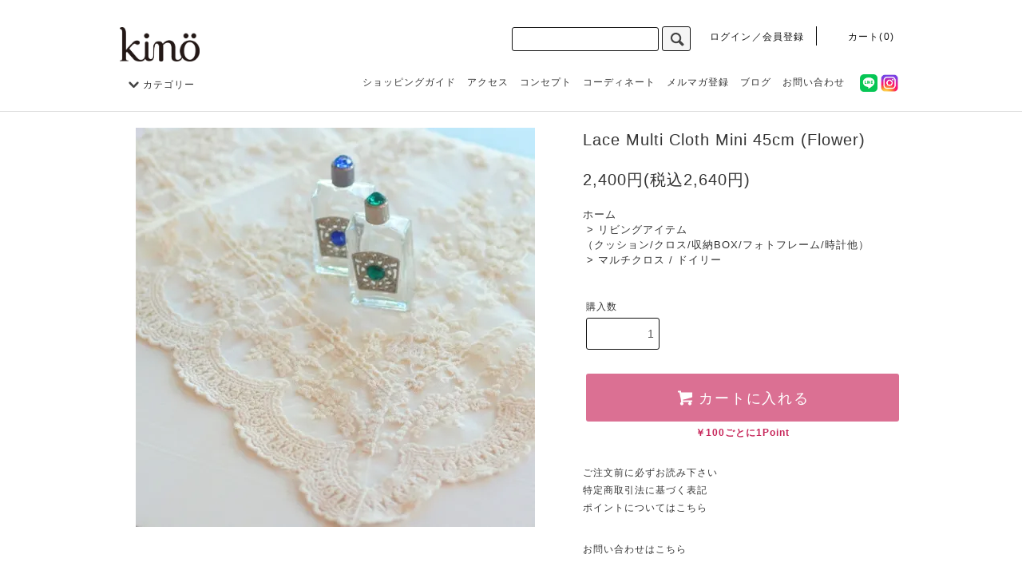

--- FILE ---
content_type: text/html; charset=EUC-JP
request_url: https://kino-interior.com/?pid=134359651
body_size: 16440
content:
<!DOCTYPE html PUBLIC "-//W3C//DTD XHTML 1.0 Transitional//EN" "http://www.w3.org/TR/xhtml1/DTD/xhtml1-transitional.dtd">
<html xmlns:og="http://ogp.me/ns#" xmlns:fb="http://www.facebook.com/2008/fbml" xmlns:mixi="http://mixi-platform.com/ns#" xmlns="http://www.w3.org/1999/xhtml" xml:lang="ja" lang="ja" dir="ltr">
<head>
<meta http-equiv="content-type" content="text/html; charset=euc-jp" />
<meta http-equiv="X-UA-Compatible" content="IE=edge,chrome=1" />
<title>Lace Multi Cloth Mini 45cm (Flower) - インテリアショップkino</title>
<meta name="Keywords" content="Lace Multi Cloth Mini 45cm (Flower),kino, インテリアショップ, キノ, 雑貨, 家具, インテリア, 可愛い家具, 白い家具, 白家具, フキノカオリ, 吹野かおり, アンティークショップ, 渋谷, 青山, 表参道, ランプ, クッション, チェア, ソファ, リビング, ダイニング, ファニチャー, ホワイトファニチャー, シャビー, フレンチアンティーク, シャビーシック, フレンチシック, フレンチ, ヴィンテージ, 海外インテリア, ロイドルーム, マチルドエム, ボルゴデレトヴァーリェ, merci louis, アンティーク食器, シャンデリア" />
<meta name="Description" content="日々の暮らしの中でこそ「好き」を大切にしてほしい。青山にあるインテリアショップ kino（キノ）では、「暮らしやすいサイズ」のオリジナルの家具を中心に、「毎日を楽しく彩る」小物やアンティークを豊富に取り揃えております。" />
<meta name="Author" content="kin&#246;" />
<meta name="Copyright" content="Copyright (c) 2024 kin&#246;. All Rights Reserved." />
<meta http-equiv="content-style-type" content="text/css" />
<meta http-equiv="content-script-type" content="text/javascript" />
<link rel="stylesheet" href="https://kino-interior.com/css/framework/colormekit.css" type="text/css" />
<link rel="stylesheet" href="https://kino-interior.com/css/framework/colormekit-responsive.css" type="text/css" />
<link rel="stylesheet" href="https://img06.shop-pro.jp/PA01024/665/css/23/index.css?cmsp_timestamp=20260110123404" type="text/css" />
<link rel="stylesheet" href="https://img06.shop-pro.jp/PA01024/665/css/23/product.css?cmsp_timestamp=20260110123404" type="text/css" />

<link rel="alternate" type="application/rss+xml" title="rss" href="https://kino-interior.com/?mode=rss" />
<link rel="alternate" media="handheld" type="text/html" href="https://kino-interior.com/?prid=134359651" />
<link rel="shortcut icon" href="https://img06.shop-pro.jp/PA01024/665/favicon.ico?cmsp_timestamp=20260130185153" />
<script type="text/javascript" src="//ajax.googleapis.com/ajax/libs/jquery/1.11.0/jquery.min.js" ></script>
<meta property="og:title" content="Lace Multi Cloth Mini 45cm (Flower) - インテリアショップkino" />
<meta property="og:description" content="日々の暮らしの中でこそ「好き」を大切にしてほしい。青山にあるインテリアショップ kino（キノ）では、「暮らしやすいサイズ」のオリジナルの家具を中心に、「毎日を楽しく彩る」小物やアンティークを豊富に取り揃えております。" />
<meta property="og:url" content="https://kino-interior.com?pid=134359651" />
<meta property="og:site_name" content="インテリアショップkino" />
<meta property="og:image" content="https://img06.shop-pro.jp/PA01024/665/product/134359651.jpg?cmsp_timestamp=20210417180306"/>
<meta property="og:type" content="product" />
<meta property="product:price:amount" content="2640" />
<meta property="product:price:currency" content="JPY" />
<meta property="product:product_link" content="https://kino-interior.com?pid=134359651" />
<meta property="og:image" content="https://img06.shop-pro.jp/PA01024/665/etc/ogp_thumb.png">

<script type="text/javascript">

  var _gaq = _gaq || [];
  _gaq.push(['_setAccount', 'UA-42274375-1']);
  _gaq.push(['_setDomainName', 'kino-interior.com']);
  _gaq.push(['_trackPageview']);

  (function() {
    var ga = document.createElement('script'); ga.type = 'text/javascript'; ga.async = true;
    ga.src = ('https:' == document.location.protocol ? 'https://ssl' : 'http://www') + '.google-analytics.com/ga.js';
    var s = document.getElementsByTagName('script')[0]; s.parentNode.insertBefore(ga, s);
  })();

</script>

<!-- Global site tag (gtag.js) - Google Analytics -->
<script async src="https://www.googletagmanager.com/gtag/js?id=G-351E7MYKQ8"></script>
<script>
  window.dataLayer = window.dataLayer || [];
  function gtag(){dataLayer.push(arguments);}
  gtag('js', new Date());

  gtag('config', 'G-351E7MYKQ8');
</script>
<script>
  var Colorme = {"page":"product","shop":{"account_id":"PA01024665","title":"\u30a4\u30f3\u30c6\u30ea\u30a2\u30b7\u30e7\u30c3\u30d7kino"},"basket":{"total_price":0,"items":[]},"customer":{"id":null},"inventory_control":"product","product":{"shop_uid":"PA01024665","id":134359651,"name":"Lace Multi Cloth Mini 45cm (Flower)","model_number":"","stock_num":1,"sales_price":2400,"sales_price_including_tax":2640,"variants":[],"category":{"id_big":1678512,"id_small":10},"groups":[{"id":1590110}],"members_price":2400,"members_price_including_tax":2640}};

  (function() {
    function insertScriptTags() {
      var scriptTagDetails = [];
      var entry = document.getElementsByTagName('script')[0];

      scriptTagDetails.forEach(function(tagDetail) {
        var script = document.createElement('script');

        script.type = 'text/javascript';
        script.src = tagDetail.src;
        script.async = true;

        if( tagDetail.integrity ) {
          script.integrity = tagDetail.integrity;
          script.setAttribute('crossorigin', 'anonymous');
        }

        entry.parentNode.insertBefore(script, entry);
      })
    }

    window.addEventListener('load', insertScriptTags, false);
  })();
</script>
<script async src="https://zen.one/analytics.js"></script>
</head>
<body>
<meta name="colorme-acc-payload" content="?st=1&pt=10029&ut=134359651&at=PA01024665&v=20260201091946&re=&cn=faca6830f115cd39f34fc43bc8b4ec9d" width="1" height="1" alt="" /><script>!function(){"use strict";Array.prototype.slice.call(document.getElementsByTagName("script")).filter((function(t){return t.src&&t.src.match(new RegExp("dist/acc-track.js$"))})).forEach((function(t){return document.body.removeChild(t)})),function t(c){var r=arguments.length>1&&void 0!==arguments[1]?arguments[1]:0;if(!(r>=c.length)){var e=document.createElement("script");e.onerror=function(){return t(c,r+1)},e.src="https://"+c[r]+"/dist/acc-track.js?rev=3",document.body.appendChild(e)}}(["acclog001.shop-pro.jp","acclog002.shop-pro.jp"])}();</script><link href="https://img.shop-pro.jp/s_tmpl_js/28/font-awesome/css/font-awesome.min.css" rel="stylesheet" />
<script type="text/javascript" src="https://ajax.googleapis.com/ajax/libs/jquery/1.11.0/jquery.min.js"></script>
<script type="text/javascript" src="https://img.shop-pro.jp/tmpl_js/76/jquery.tile.js"></script>
<script type="text/javascript" src="https://img.shop-pro.jp/tmpl_js/76/jquery.skOuterClick.js"></script>

<script src="https://img.shop-pro.jp/tmpl_js/76/smoothscroll.js"></script>
<script src="https://img.shop-pro.jp/tmpl_js/76/utility.index.js"></script>
<link rel="stylesheet" href="https://unpkg.com/swiper@8/swiper-bundle.min.css"/>
<script src="https://unpkg.com/swiper@8/swiper-bundle.min.js"></script>

<script>
$(function() {	
  // tile
  function window_size_tile_func() {
    if($(window).width() >= 768) {
      $('.recommend_list').tile(4);
    } else {
      $('.recommend_list').tile(3);
    }
  }

  $(window).on('load resize', function(){
    window_size_tile_func();
  });

  $(window).load(function () {
    $('.more-prd').click(function () {
      window_size_tile_func();
    });
  });
	
});
</script>


<script type="text/javascript">
  // viewport
  var viewport = document.createElement('meta');
  viewport.setAttribute('name', 'viewport');
  viewport.setAttribute('content', 'width=device-width, initial-scale=1.0, maximum-scale=1.0');
  document.getElementsByTagName('head')[0].appendChild(viewport);
	$(function () {
    function window_size_switch_func() {
      if($(window).width() >= 768) {
        // product option switch -> table
        $('#prd-opt-table').html($('.prd-opt-table').html());
        $('#prd-opt-table table').addClass('table table-bordered');
        $('#prd-opt-select').empty();
      } else {
        // product option switch -> select
        $('#prd-opt-table').empty();
        if($('#prd-opt-select > *').size() == 0) {
          $('#prd-opt-select').append($('.prd-opt-select').html());
        }
      }
    }
    window_size_switch_func();
    $(window).load(function () {
      $('.history-unit').tile();
    });
    $(window).resize(function () {
      window_size_switch_func();
      $('.history-unit').tile();
    });
  });
</script>　



<script  type="text/javascript">
// ドロワーメニュー
$(function(){
  var $content = $('#wrapper'),
  $drawer = $('#drawer'),
  $button = $('.u-toggle'),
  isOpen = false;
  $button.on('touchstart click', function () {
    if(isOpen) {
      $drawer.removeClass('open');
      $content.removeClass('open');
      isOpen = false;
    } else {
      $drawer.addClass('open');
      $content.addClass('open');
      isOpen = true;
    }
    $("#overlay").fadeIn("fast");
    return false;
  });
  $('.u-close, #overlay').on('touchstart click', function (e) {
    e.stopPropagation();
    if(isOpen) {
      e.preventDefault();
      $drawer.removeClass('open');
      $content.removeClass('open');
      $("#overlay").fadeOut("fast");
      isOpen = false;
    }
  });
});
// アコーディオンメニュー
$(function(){
  $('.u-accordion ul').hide();
  $('.u-accordion .u-accordion__name').click(function(e){
    $(this).toggleClass("u-ac--active");
    $(this).find(".fa-chevron-down").toggleClass("fa-rotate-180");
    $(this).next("ul").slideToggle('fast');
  });
});
</script>

<div class="cart_in_modal__bg show_while_cart_in_connecting spinner" style="display: none;"></div>
<div id="wrapper">
	<div id="header">
    	<div class="header_top">
      		<div class="header_top_inner container">
				        			<h1 class="header_logo visible-desktop"><a href="./"><img src="https://chillout-kino-interior.ssl-lolipop.jp/Photo/2020/200921.jpg" width="100"></a></h1>
      			        		<ul class="header_nav_headline inline visible-desktop">
          			<li>
						<form action="https://kino-interior.com/" method="GET" class="search_form visible-desktop">
          					<input type="hidden" name="mode" value="srh" />
				        	<input type="text" name="keyword" class="search_box" />
          					<button class="btn_search btn btn-xs"><i class="icon-lg-b icon-search"></i></button>
        				</form>
            			<a href="https://kino-interior.com/?mode=myaccount"><i class="icon-lg-w icon-user"></i>ログイン／会員登録</a>
          			</li>
          			 
          			<li class="headline_viewcart">
            			            				<form name="cart_view_with_async" method="POST" action="https://kino-interior.com/cart/proxy/basket?shop_id=PA01024665&shop_domain=kino-interior.com">
              					<input type="hidden" name="reference_token" value="dc00e1b2746f4ffe8ad221e7919792ff"><input type="hidden" name="shop_id" value="PA01024665"><input type="hidden" name="shop_domain" value="kino-interior.com">
            				</form>
            				<a href="javascript:void(0)" class="cart_view_with_async"><i class="icon-lg-w icon-cart"></i>カート(<span class="cart_count">0</span>)</span></a>
            			          			</li>
        		</ul>
	
				                
                <div id="sp-header" class="visible-phone header_nav_phone">
            <div class="toolbar">
              <ul class="toolbar__inner u-cf">
                <li class="toolbar__item">
                  
                  <h1 class="shopname">
                    <a href="./"><img src="https://chillout-kino-interior.ssl-lolipop.jp/Photo/2020/200921.jpg" width="80"
                        alt="インテリアショップkino"></a>
                  </h1>
                </li>
                <ul>
                  <li class="toolbar__item toolbar__item--menu">
                                <a href="" class="u-toggle">
                                      <div class="u-wrap">
                                        <i class="fa fa-bars fa-lg"></i><span>MENU</span>
                                      </div>
                                    </a>
                              </li>
                              <li class="inline toolbar__item toolbar__item--cart">
                                <a href="https://kino-interior.com/cart/proxy/basket?shop_id=PA01024665&shop_domain=kino-interior.com">
                                      <div class="u-wrap">
                                        <i class="fa fa-shopping-cart fa-lg"></i>
                                                                                      <span class="toolbar__item__count">0</span>
                                                                              </div>
                                </a>
                              </li>
                </ul>
              </ul>
									             <!--<div class="campaign">
							 <a href="https://kino-interior.com/?mode=cate&cbid=1678513&csid=1" target="_blank" rel="noopener noreferrer"><b>GW限定!! 食器・カトラリー2点以上で15％OFF</b></a>
              </div>-->
            </div>
          </div>             
     		</div>
    	</div>
        
		    	<div class="header_mid hidden-phone">
      		<div class="header_mid_inner container">
        		<div class="header_nav_global">
          			<ul class="header_nav_global_left inline">
            			<li class="header_nav_global_left_category">
              				<a href="javascript:void(0)"><i class="icon-lg-b icon-chevron_down"></i>カテゴリー</a>
              				<div class="header_nav_global_box header_nav_global_box_catogory row">
                				<p class="header_nav_global_box_heading col col-lg-3">CATEGORY SEARCH</p>
                				<div class="header_nav_global_box_detail col col-lg-9 row">
                  					                    				                      					                        					
                      					                      					<ul class="row header_nav_global_box_lists col col-lg-4 col-md-4 col-sm-6 col-xs-12 unstyled">
                    				                    				<li>
                      					<a href="https://kino-interior.com/?mode=cate&cbid=1678457&csid=0">
                        					ソファ / ベンチ / アームチェア
                      					</a>
                    				</li>
                    				                    				                  					                    				                    				<li>
                      					<a href="https://kino-interior.com/?mode=cate&cbid=1678458&csid=0">
                        					チェア / スツール
                      					</a>
                    				</li>
                    				                    				                  					                    				                    				<li>
                      					<a href="https://kino-interior.com/?mode=cate&cbid=1678459&csid=0">
                        					テーブル / デスク / サイドテーブル
                      					</a>
                    				</li>
                    				                    				                  					                    				                    				<li>
                      					<a href="https://kino-interior.com/?mode=cate&cbid=1678460&csid=0">
                        					シェルフ / チェスト / カップボード
                      					</a>
                    				</li>
                    				                    				                  					                    				                    				<li>
                      					<a href="https://kino-interior.com/?mode=cate&cbid=2455992&csid=0">
                        					TVキャビネット
                      					</a>
                    				</li>
                    				                    				                  					                    				                    				<li>
                      					<a href="https://kino-interior.com/?mode=cate&cbid=1678461&csid=0">
                        					ランプ / シャンデリア
                      					</a>
                    				</li>
                    				                    				                  					                    				                    				<li>
                      					<a href="https://kino-interior.com/?mode=cate&cbid=1678462&csid=0">
                        					ドレッサー
                      					</a>
                    				</li>
                    				                    				                  					                    				                    				<li>
                      					<a href="https://kino-interior.com/?mode=cate&cbid=2200400&csid=0">
                        					ハンガーラック / パーテーション / ウォールパネル
                      					</a>
                    				</li>
                    				                    				                  					                    				                    				<li>
                      					<a href="https://kino-interior.com/?mode=cate&cbid=1678502&csid=0">
                        					ミラー
                      					</a>
                    				</li>
                    				                      					</ul>
                      					<ul class="row header_nav_global_box_lists col col-lg-4 col-md-4 col-sm-6 col-xs-12 unstyled">
                    				                    				                  					                    				                    				<li>
                      					<a href="https://kino-interior.com/?mode=cate&cbid=1678503&csid=0">
                        					ベッド
                      					</a>
                    				</li>
                    				                    				                  					                    				                    				<li>
                      					<a href="https://kino-interior.com/?mode=cate&cbid=1678506&csid=0">
                        					ラグ
                      					</a>
                    				</li>
                    				                    				                  					                    				                    				<li>
                      					<a href="https://kino-interior.com/?mode=cate&cbid=1678507&csid=0">
                        					カーテン
                      					</a>
                    				</li>
                    				                    				                  					                    				                    				<li>
                      					<a href="https://kino-interior.com/?mode=cate&cbid=1678508&csid=0">
                        					ベッドリネン / ブランケット
                      					</a>
                    				</li>
                    				                    				                  					                    				                    				<li>
                      					<a href="https://kino-interior.com/?mode=cate&cbid=1678509&csid=0">
                        					ヴィンテージ家具
                      					</a>
                    				</li>
                    				                    				                  					                    				                    				<li>
                      					<a href="https://kino-interior.com/?mode=cate&cbid=1678510&csid=0">
                        					スペシャルプライスアイテム
                      					</a>
                    				</li>
                    				                    				                  					                    				                    				<li>
                      					<a href="https://kino-interior.com/?mode=cate&cbid=1678511&csid=0">
                        					kino farg
                      					</a>
                    				</li>
                    				                    				                  					                    				                    				<li>
                      					<a href="https://kino-interior.com/?mode=cate&cbid=1678512&csid=0">
                        					リビングアイテム<br>（クッション/クロス/収納BOX/フォトフレーム/時計他）
                      					</a>
                    				</li>
                    				                    				                  					                    				                    				<li>
                      					<a href="https://kino-interior.com/?mode=cate&cbid=1678519&csid=0">
                        					ディスプレイアイテム<br>（オブジェ/アクセサリー収納/トレイ/お花/フラワーベース他）
                      					</a>
                    				</li>
                    				                      					</ul>
                      					<ul class="row header_nav_global_box_lists col col-lg-4 col-md-4 col-sm-6 col-xs-12 unstyled">
                    				                    				                  					                    				                    				<li>
                      					<a href="https://kino-interior.com/?mode=cate&cbid=1678522&csid=0">
                        					オーナメント
                      					</a>
                    				</li>
                    				                    				                  					                    				                    				<li>
                      					<a href="https://kino-interior.com/?mode=cate&cbid=1678517&csid=0">
                        					ウォールデコレーション
                      					</a>
                    				</li>
                    				                    				                  					                    				                    				<li>
                      					<a href="https://kino-interior.com/?mode=cate&cbid=1678513&csid=0">
                        					キッチン / ダイニング
                      					</a>
                    				</li>
                    				                    				                  					                    				                    				<li>
                      					<a href="https://kino-interior.com/?mode=cate&cbid=1678514&csid=0">
                        					バスグッズ/フレグランス
                      					</a>
                    				</li>
                    				                    				                  					                    				                    				<li>
                      					<a href="https://kino-interior.com/?mode=cate&cbid=1678524&csid=0">
                        					ファッション小物
                      					</a>
                    				</li>
                    				                    				                  					                    				                    				<li>
                      					<a href="https://kino-interior.com/?mode=cate&cbid=1678525&csid=0">
                        					ヴィンテージ雑貨
                      					</a>
                    				</li>
                    				                    				                  					                    				                    				<li>
                      					<a href="https://kino-interior.com/?mode=cate&cbid=2904442&csid=0">
                        					kino × Miu848.art コラボアート
                      					</a>
                    				</li>
                    				                    				                  					                    				                    				<li>
                      					<a href="https://kino-interior.com/?mode=cate&cbid=2818999&csid=0">
                        					限定価格
                      					</a>
                    				</li>
                    				                    				                      					</ul>
                    				                  					                				</div>
              				</div>
            			</li>
                                  			</ul>
          			<ul class="header_nav_global_right inline">
						<li class="visible-desktop"><a href="./?mode=sk">ショッピングガイド</a></li>						<li class="visible-desktop"><a href="./?mode=f2">アクセス</a></li>						<li class="visible-desktop"><a href="./?mode=f3">コンセプト</a></li>						<li class="visible-desktop"><a href="./?mode=f4">コーディネート</a></li>            			<li class="visible-desktop"><a href="https://dp00010125.shop-pro.jp/secure/?mode=mailmaga&shop_id=PA01024665">メルマガ登録</a></li>            			<li class="visible-desktop"><a href="https://ameblo.jp/kinodiary">ブログ</a></li>            			<li class="visible-desktop"><a href="https://dp00010125.shop-pro.jp/customer/inquiries/new">お問い合わせ</a></li>
            			<li>
                                                    <ul class="header_nav_global_social inline">
															<li><a href="https://lin.ee/X7qW0e3" target="_blank"><img src="https://chillout-kino-interior.ssl-lolipop.jp/Photo/TOP/logo_LINE.jpg" alt="" width="22" height="22" /></a></li>
                              <li><a href="https://www.instagram.com/interiorshop_kino/" target="_blank"><img src="https://img06.shop-pro.jp/PA01024/665/etc/200616_01.jpg" alt="" width="22" height="22" /></a></li>
                            </ul>
                                    			</li>
          			</ul>
        		</div>
      		</div>
    	</div>
    	<div class="header_btm container clearfix">     	
        </div>
 	</div>

  	<div class="main row">
            
                        
  
    		<div id="contents" class="contents contents_detail col col-md-9 col-sm-12">
      			<script src="https://img.shop-pro.jp/tmpl_js/76/utility.product.js"></script>

<div id="product" class="product">
      <form name="product_form" method="post" action="https://kino-interior.com/cart/proxy/basket/items/add">
      <div class="product_area clearfix">
        <div class="product_area_left col col-md-7 col-sm-12">
          
          <div class="container-section product_img col col-md-12 col-lg-12">
            <div class="product_img_main">
                              <img src="https://img06.shop-pro.jp/PA01024/665/product/134359651.jpg?cmsp_timestamp=20210417180306" class="product_img_main_img" alt="" />
                          </div>
                      </div>
          
          
        </div>
        <div class="product_area_right col col-md-5 col-sm-12">
					
	 
	<h2 class="product_name">Lace Multi Cloth Mini 45cm (Flower)</h2>
            
					
          
            <p class="product_price_area">
                              <span class="product_price">2,400円(税込2,640円)</span>
                          </p>
                                                

          
					<br>
          <ul class="pankuzu_lists inline">
						<li class="pankuzu_list"><a href="./"><font size="2">ホーム</font></a></li>
                          <li class="pankuzu_list"><font size="2">&nbsp;&gt;&nbsp;<a href="?mode=cate&cbid=1678512&csid=0">リビングアイテム<br>（クッション/クロス/収納BOX/フォトフレーム/時計他）</a></font></li>
                                      <li class="pankuzu_list"><font size="2">&nbsp;&gt;&nbsp;<a href="?mode=cate&cbid=1678512&csid=10">マルチクロス / ドイリー</a></font></li>
                      </ul>
          
          

          <div id="product_detail_area" class="product_detail_area">
            
          </div>

          <div class="product_cart_area">
            
                        
                        
            <div class="product_cart_order row">
                              <div class="col col-lg-12 clearfix">
                  <div class="product_cart_select_name">購入数</div>
                  <input type="text" name="product_num" value="1" class="product_cart_init_num" />
                  <ul class="product_cart_init">
                    <li><a href="javascript:f_change_num2(document.product_form.product_num,'1',1,1);"></a></li>
                    <li><a href="javascript:f_change_num2(document.product_form.product_num,'0',1,1);"></a></li>
                  </ul>
                  <div class="product_cart_unit"></div>
                </div>
                <div class="col col-lg-12 btn-area">
                                    <button type="submit" class="btn btn-block btn-addcart cart_in_async">
                    <i class="icon-lg-w icon-cart"></i><span>カートに入れる</span>
                  </button>
                                    									     <p class="point_note">￥100ごとに1Point</p>
									
                </div>
                            <p class="stock_error hide"></p>

                            <div class="cart_in_modal cart_modal__close" style="display: none;">
                <div class="cart_in_modal__outline not_bubbling">
                  <label class="cart_modal__close cart_in_modal__close-icon">
                  </label>
                  <p class="cart_in_modal__heading">
                    こちらの商品が<br class="sp-br">カートに入りました
                  </p>
                  <div class="cart_in_modal__detail">
                                        <div class="cart_in_modal__image-wrap">
                      <img src="https://img06.shop-pro.jp/PA01024/665/product/134359651.jpg?cmsp_timestamp=20210417180306" alt="" class="cart_in_modal__image" />
                    </div>
                                        <p class="cart_in_modal__name">
                      Lace Multi Cloth Mini 45cm (Flower)
                    </p>
                  </div>
                  <div class="cart_in_modal__button-wrap">
                    <button class="cart_view_with_async cart_in_modal__button cart_in_modal__button--solid">かごの中身を見る</button>
                  </div>
                </div>
              </div>
              <div class="cart_in_error_modal cart_in_error__close" style="display: none;">
                <div class="cart_in_modal__outline not_bubbling">
                  <label class="cart_in_error__close cart_in_modal__close-icon">
                  </label>
                  <p class="cart_in_error_message cart_in_error_modal__heading"></p>
                  <div class="cart_in_modal__button-wrap">
                    <button class="cart_in_error__close cart_in_modal__button cart_in_modal__button--solid">ショッピングを続ける</button>
                  </div>
                </div>
              </div>
              
            </div>
            
            <ul class="product_related_lists unstyled">
                            <li class="product_related_list"><a href="https://kino-interior.com/?mode=sk#cancel" target="_blank" rel="noopener noreferrer">ご注文前に必ずお読み下さい</a></li>
              <li class="product_related_list"><a href="https://kino-interior.com/?mode=sk#info" target="_blank" rel="noopener noreferrer">特定商取引法に基づく表記</a></li>
							    <li class="product_related_list"><a href="./?&mode=f32" target="_blank" rel="noopener noreferrer">ポイントについてはこちら</a></li>
            </ul>
          </div>

          
          <ul class="product_related_lists unstyled">
            <li class="product_related_list">
              <a href="https://dp00010125.shop-pro.jp/customer/products/134359651/inquiries/new">お問い合わせはこちら</a>
            </li>
          </ul>
          

        </div>
      </div>
      <div class="row">



                                          
          <div class="product_explain">
            繊細な草花の刺繍が全面に施されたミニサイズのマルチクロスです。<br />
<br />
Size：450×300 mm<br />
<br />
<div align="center"><img src="https://chillout-kino-interior.ssl-lolipop.jp/Photo/2018/180818_04.jpg"></div><br />
薄いチュールの透け感に繊細に編まれた草花のレースが可愛らしいクロス。お色は柔らかなアイボリーカラーで、ロマンティックな雰囲気をより優しい印象に仕上げています<br />
<br />
<br />
<div align="center"><img src="https://chillout-kino-interior.ssl-lolipop.jp/Photo/2018/180818_05.jpg"></div><br />
フレームは、波を打つようなエレガントなスカラップにカットされていて、上品で優雅な雰囲気を感じさせます。<br />
<br />
<br />
<div align="center"><img src="https://chillout-kino-interior.ssl-lolipop.jp/Photo/2018/180818_06.jpg"></div><br />
チェストやテーブルの中央に敷いて、小物やお花を合わせてディスプレイしても素敵です。インテリアのアクセントとしてお好きなシーンでご活用ください。<br />
<br />
※稀に糸の一部にグレーの染色が見られる場合がございます。製品の製作過程上に生じるもので、不良ではございませんので予めご了承ください。
          </div>
          
                


        
                  <div class="together_product visible-phone">
            <h2 class="together_product_heading heading">こんな商品も見られています</h2>
            <ul class="together_product_lists row unstyled">
                              <li class="together_product_list col col-lg-4">
                  <a href="?pid=135374289" target="_blank" rel="noopener noreferrer">
                                          <img src="https://img06.shop-pro.jp/PA01024/665/product/135374289_th.jpg?cmsp_timestamp=20210408184223" alt="" class="together_product_list_img show item_img" />
                                      </a>
                  <a href="?pid=135374289" target="_blank" rel="noopener noreferrer">
                    <span class="item_name show">Lace Mini Doily 30cm (Flower)</span>
                  </a>
                  <span class="item_price show">1,300円(税込1,430円)</span>
                </li>
                              <li class="together_product_list col col-lg-4">
                  <a href="?pid=132764748" target="_blank" rel="noopener noreferrer">
                                          <img src="https://img06.shop-pro.jp/PA01024/665/product/132764748_th.jpg?cmsp_timestamp=20210417181321" alt="" class="together_product_list_img show item_img" />
                                      </a>
                  <a href="?pid=132764748" target="_blank" rel="noopener noreferrer">
                    <span class="item_name show">Lace Multi Cloth 90cm (Flower)</span>
                  </a>
                  <span class="item_price show">6,800円(税込7,480円)</span>
                </li>
                              <li class="together_product_list col col-lg-4">
                  <a href="?pid=134360601" target="_blank" rel="noopener noreferrer">
                                          <img src="https://img06.shop-pro.jp/PA01024/665/product/134360601_th.jpg?cmsp_timestamp=20210417180335" alt="" class="together_product_list_img show item_img" />
                                      </a>
                  <a href="?pid=134360601" target="_blank" rel="noopener noreferrer">
                    <span class="item_name show">Lace Multi Cloth Mini 40cm (Ribbon)</span>
                  </a>
                  <span class="item_price show">2,800円(税込3,080円)</span>
                </li>
                          </ul>
          </div>
                

      </div>
      <input type="hidden" name="user_hash" value="99aad3bcaa17254acc6ca9c36e705f65"><input type="hidden" name="members_hash" value="99aad3bcaa17254acc6ca9c36e705f65"><input type="hidden" name="shop_id" value="PA01024665"><input type="hidden" name="product_id" value="134359651"><input type="hidden" name="members_id" value=""><input type="hidden" name="back_url" value="https://kino-interior.com/?pid=134359651"><input type="hidden" name="is_async_cart_in" value="1"><input type="hidden" name="reference_token" value="dc00e1b2746f4ffe8ad221e7919792ff"><input type="hidden" name="shop_domain" value="kino-interior.com">
    </form>
  </div>


<script type="text/javascript">
ga('require', 'linker');
ga('linker:autoLink', ['shop-pro.jp'], false, true);</script>   		 	</div>
    		<div id="side" class="side col col-md-3 col-sm-12 hidden-phone">
      			    			</div>
    			<div id="side" class="side col col-lg-3 col-sm-12 visible-phone">
                  	
                                        
                  </div>
                </div>
                <div id="footer" class="footer">
									
                                          <div class="footer_inner footer_recommend">
												
                        <h2 class="heading footer_heading footer_recommend_heading"><font color="black">おすすめ商品</font></h2>
                        <div class="visible-phone">
                          <ul class="footer_lists footer_recommend_lists row unstyled">
                                                          <li class="col col-sm-4 footer_list footer_recommend_list ">
                                <a href="?pid=185820870" target="_blank" rel="noopener noreferrer">
                                                                      <img src="https://img06.shop-pro.jp/PA01024/665/product/185820870_th.jpg?cmsp_timestamp=20250330133541" class="footer_list_img footer_recommend_list_img show item_img" />
                                                                  </a>
                                <a href="?pid=185820870" target="_blank" rel="noopener noreferrer">
                                  <span class="item_name show">White Decorative Clock</span>
                                </a>
                                                                                                                                        <span class="item_price show">4,800円(税込5,280円)</span>
                                                                                                </li>
                                                          <li class="col col-sm-4 footer_list footer_recommend_list ">
                                <a href="?pid=174300381" target="_blank" rel="noopener noreferrer">
                                                                      <img src="https://img06.shop-pro.jp/PA01024/665/product/174300381_th.jpg?cmsp_timestamp=20230421164542" class="footer_list_img footer_recommend_list_img show item_img" />
                                                                  </a>
                                <a href="?pid=174300381" target="_blank" rel="noopener noreferrer">
                                  <span class="item_name show">Shabby French Chest </span>
                                </a>
                                                                                                                                        <span class="item_price show">120,000円(税込132,000円)</span>
                                                                                                </li>
                                                          <li class="col col-sm-4 footer_list footer_recommend_list ">
                                <a href="?pid=168634831" target="_blank" rel="noopener noreferrer">
                                                                      <img src="https://img06.shop-pro.jp/PA01024/665/product/168634831_th.jpg?cmsp_timestamp=20220531180332" class="footer_list_img footer_recommend_list_img show item_img" />
                                                                  </a>
                                <a href="?pid=168634831" target="_blank" rel="noopener noreferrer">
                                  <span class="item_name show">Vintage Tea Cup Trio (Brilliant Flower)</span>
                                </a>
                                                                                                                                        <span class="item_price show">14,500円(税込15,950円)</span>
                                                                                                </li>
                                                          <li class="col col-sm-4 footer_list footer_recommend_list ">
                                <a href="?pid=165229947" target="_blank" rel="noopener noreferrer">
                                                                      <img src="https://img06.shop-pro.jp/PA01024/665/product/165229947_th.jpg?cmsp_timestamp=20211128181327" class="footer_list_img footer_recommend_list_img show item_img" />
                                                                  </a>
                                <a href="?pid=165229947" target="_blank" rel="noopener noreferrer">
                                  <span class="item_name show">French Chic 2P Sofa（Lavender Velour）</span>
                                </a>
                                                                                                                                        <span class="item_price show">120,000円(税込132,000円)</span>
                                                                                                </li>
                                                          <li class="col col-sm-4 footer_list footer_recommend_list ">
                                <a href="?pid=107481273" target="_blank" rel="noopener noreferrer">
                                                                      <img src="https://img06.shop-pro.jp/PA01024/665/product/107481273_th.jpg?cmsp_timestamp=20160918172942" class="footer_list_img footer_recommend_list_img show item_img" />
                                                                  </a>
                                <a href="?pid=107481273" target="_blank" rel="noopener noreferrer">
                                  <span class="item_name show">伸長式 Dining Table(kinoオリジナルホワイト)【W600-1000】<img class='new_mark_img2' src='https://img.shop-pro.jp/img/new/icons5.gif' style='border:none;display:inline;margin:0px;padding:0px;width:auto;' /></span>
                                </a>
                                                                                                                                        <span class="item_price show">95,000円(税込104,500円)</span>
                                                                                                </li>
                                                          <li class="col col-sm-4 footer_list footer_recommend_list ">
                                <a href="?pid=167284575" target="_blank" rel="noopener noreferrer">
                                                                      <img src="https://img06.shop-pro.jp/PA01024/665/product/167284575_th.jpg?cmsp_timestamp=20220321183603" class="footer_list_img footer_recommend_list_img show item_img" />
                                                                  </a>
                                <a href="?pid=167284575" target="_blank" rel="noopener noreferrer">
                                  <span class="item_name show">Lace Table Runner 77cm (Dot Flower)</span>
                                </a>
                                                                                                                                        <span class="item_price show">4,200円(税込4,620円)</span>
                                                                                                </li>
                                                          <li class="col col-sm-4 footer_list footer_recommend_list ">
                                <a href="?pid=173158409" target="_blank" rel="noopener noreferrer">
                                                                      <img src="https://img06.shop-pro.jp/PA01024/665/product/173158409_th.jpg?cmsp_timestamp=20230218180427" class="footer_list_img footer_recommend_list_img show item_img" />
                                                                  </a>
                                <a href="?pid=173158409" target="_blank" rel="noopener noreferrer">
                                  <span class="item_name show">Shabby French Chair</span>
                                </a>
                                                                                                                                        <span class="item_price show">56,000円(税込61,600円)</span>
                                                                                                </li>
                                                          <li class="col col-sm-4 footer_list footer_recommend_list ">
                                <a href="?pid=170221196" target="_blank" rel="noopener noreferrer">
                                                                      <img src="https://img06.shop-pro.jp/PA01024/665/product/170221196_th.jpg?cmsp_timestamp=20221211142939" class="footer_list_img footer_recommend_list_img show item_img" />
                                                                  </a>
                                <a href="?pid=170221196" target="_blank" rel="noopener noreferrer">
                                  <span class="item_name show">Shiny Long Rug Mat (Garden) 120cm</span>
                                </a>
                                                                                                                                        <span class="item_price show">2,400円(税込2,640円)</span>
                                                                                                </li>
                                                          <li class="col col-sm-4 footer_list footer_recommend_list ">
                                <a href="?pid=189802954" target="_blank" rel="noopener noreferrer">
                                                                      <img src="https://img06.shop-pro.jp/PA01024/665/product/189802954_th.jpg?cmsp_timestamp=20251214151941" class="footer_list_img footer_recommend_list_img show item_img" />
                                                                  </a>
                                <a href="?pid=189802954" target="_blank" rel="noopener noreferrer">
                                  <span class="item_name show">Dressy Hanger（Gold）</span>
                                </a>
                                                                                                                                        <span class="item_price show">5,800円(税込6,380円)</span>
                                                                                                </li>
                                                          <li class="col col-sm-4 footer_list footer_recommend_list hidden-phone">
                                <a href="?pid=185229168" target="_blank" rel="noopener noreferrer">
                                                                      <img src="https://img06.shop-pro.jp/PA01024/665/product/185229168_th.jpg?cmsp_timestamp=20250307173145" class="footer_list_img footer_recommend_list_img show item_img" />
                                                                  </a>
                                <a href="?pid=185229168" target="_blank" rel="noopener noreferrer">
                                  <span class="item_name show">Accent Leg Side Table<br><font color="#ff7f50">☆在庫わずか☆</font></span>
                                </a>
                                                                                                                                        <span class="item_price show">12,000円(税込13,200円)</span>
                                                                                                </li>
                                                          <li class="col col-sm-4 footer_list footer_recommend_list hidden-phone">
                                <a href="?pid=184361334" target="_blank" rel="noopener noreferrer">
                                                                      <img src="https://img06.shop-pro.jp/PA01024/665/product/184361334_th.jpg?cmsp_timestamp=20250110144446" class="footer_list_img footer_recommend_list_img show item_img" />
                                                                  </a>
                                <a href="?pid=184361334" target="_blank" rel="noopener noreferrer">
                                  <span class="item_name show">Old Rose Bouquet（Mauve Pink）</span>
                                </a>
                                                                                                                                        <span class="item_price show">1,300円(税込1,430円)</span>
                                                                                                </li>
                                                          <li class="col col-sm-4 footer_list footer_recommend_list hidden-phone">
                                <a href="?pid=170139624" target="_blank" rel="noopener noreferrer">
                                                                      <img src="https://img06.shop-pro.jp/PA01024/665/product/170139624_th.jpg?cmsp_timestamp=20220830173341" class="footer_list_img footer_recommend_list_img show item_img" />
                                                                  </a>
                                <a href="?pid=170139624" target="_blank" rel="noopener noreferrer">
                                  <span class="item_name show">Natural Flower Wardrobe</span>
                                </a>
                                                                                                                                        <span class="item_price show">318,000円(税込349,800円)</span>
                                                                                                </li>
                                                          <li class="col col-sm-4 footer_list footer_recommend_list hidden-phone">
                                <a href="?pid=96826661" target="_blank" rel="noopener noreferrer">
                                                                      <img src="https://img06.shop-pro.jp/PA01024/665/product/96826661_th.jpg?cmsp_timestamp=20151219173359" class="footer_list_img footer_recommend_list_img show item_img" />
                                                                  </a>
                                <a href="?pid=96826661" target="_blank" rel="noopener noreferrer">
                                  <span class="item_name show">Drape Ribbon Tissue Box (シルバーピンク)</span>
                                </a>
                                                                                                                                        <span class="item_price show">5,500円(税込6,050円)</span>
                                                                                                </li>
                                                          <li class="col col-sm-4 footer_list footer_recommend_list hidden-phone">
                                <a href="?pid=179361820" target="_blank" rel="noopener noreferrer">
                                                                      <img src="https://img06.shop-pro.jp/PA01024/665/product/179361820_th.jpg?cmsp_timestamp=20240205155650" class="footer_list_img footer_recommend_list_img show item_img" />
                                                                  </a>
                                <a href="?pid=179361820" target="_blank" rel="noopener noreferrer">
                                  <span class="item_name show">Decorative Gold Tray</span>
                                </a>
                                                                                                                                        <span class="item_price show">3,300円(税込3,630円)</span>
                                                                                                </li>
                                                          <li class="col col-sm-4 footer_list footer_recommend_list hidden-phone">
                                <a href="?pid=179638117" target="_blank" rel="noopener noreferrer">
                                                                      <img src="https://img06.shop-pro.jp/PA01024/665/product/179638117_th.jpg?cmsp_timestamp=20240223173319" class="footer_list_img footer_recommend_list_img show item_img" />
                                                                  </a>
                                <a href="?pid=179638117" target="_blank" rel="noopener noreferrer">
                                  <span class="item_name show">drop chandelier</span>
                                </a>
                                                                                                                                        <span class="item_price show">22,000円(税込24,200円)</span>
                                                                                                </li>
                                                          <li class="col col-sm-4 footer_list footer_recommend_list hidden-phone">
                                <a href="?pid=152468353" target="_blank" rel="noopener noreferrer">
                                                                      <img src="https://img06.shop-pro.jp/PA01024/665/product/152468353_th.jpg?cmsp_timestamp=20200724124116" class="footer_list_img footer_recommend_list_img show item_img" />
                                                                  </a>
                                <a href="?pid=152468353" target="_blank" rel="noopener noreferrer">
                                  <span class="item_name show">Classic Feve 2P Sofa (アイボリー)<br><font color="#ff7f50">☆在庫わずか☆</font></span>
                                </a>
                                                                                                                                        <span class="item_price show">235,000円(税込258,500円)</span>
                                                                                                </li>
                                                          <li class="col col-sm-4 footer_list footer_recommend_list hidden-phone">
                                <a href="?pid=141927761" target="_blank" rel="noopener noreferrer">
                                                                      <img src="https://img06.shop-pro.jp/PA01024/665/product/141927761_th.jpg?cmsp_timestamp=20190401165215" class="footer_list_img footer_recommend_list_img show item_img" />
                                                                  </a>
                                <a href="?pid=141927761" target="_blank" rel="noopener noreferrer">
                                  <span class="item_name show">Flower Vase Cushion </span>
                                </a>
                                                                                                                                        <span class="item_price show">12,000円(税込13,200円)</span>
                                                                                                </li>
                                                          <li class="col col-sm-4 footer_list footer_recommend_list hidden-phone">
                                <a href="?pid=186931495" target="_blank" rel="noopener noreferrer">
                                                                      <img src="https://img06.shop-pro.jp/PA01024/665/product/186931495_th.jpg?cmsp_timestamp=20250603185858" class="footer_list_img footer_recommend_list_img show item_img" />
                                                                  </a>
                                <a href="?pid=186931495" target="_blank" rel="noopener noreferrer">
                                  <span class="item_name show">Elegant Damask Apron (ラベンダー)</span>
                                </a>
                                                                                                                                        <span class="item_price show">3,300円(税込3,630円)</span>
                                                                                                </li>
                                                          <li class="col col-sm-4 footer_list footer_recommend_list hidden-phone">
                                <a href="?pid=164354301" target="_blank" rel="noopener noreferrer">
                                                                      <img src="https://img06.shop-pro.jp/PA01024/665/product/164354301_th.jpg?cmsp_timestamp=20211025175201" class="footer_list_img footer_recommend_list_img show item_img" />
                                                                  </a>
                                <a href="?pid=164354301" target="_blank" rel="noopener noreferrer">
                                  <span class="item_name show">Box Bench Sofa（トワルドジュイ)</span>
                                </a>
                                                                                                                                        <span class="item_price show">115,000円(税込126,500円)</span>
                                                                                                </li>
                                                          <li class="col col-sm-4 footer_list footer_recommend_list hidden-phone">
                                <a href="?pid=189964057" target="_blank" rel="noopener noreferrer">
                                                                      <img src="https://img06.shop-pro.jp/PA01024/665/product/189964057_th.jpg?cmsp_timestamp=20251227122243" class="footer_list_img footer_recommend_list_img show item_img" />
                                                                  </a>
                                <a href="?pid=189964057" target="_blank" rel="noopener noreferrer">
                                  <span class="item_name show">Bird Gauge Chandelier (3灯)<br/><font color="#CC0000"><strong>特別価格!!30％OFF</strong></font><img class='new_mark_img2' src='https://img.shop-pro.jp/img/new/icons40.gif' style='border:none;display:inline;margin:0px;padding:0px;width:auto;' /></span>
                                </a>
                                                                                                                                        <span class="item_price show">22,400円(税込24,640円)</span>
                                                                                                </li>
                                                          <li class="col col-sm-4 footer_list footer_recommend_list hidden-phone">
                                <a href="?pid=159783405" target="_blank" rel="noopener noreferrer">
                                                                      <img src="https://img06.shop-pro.jp/PA01024/665/product/159783405_th.jpg?cmsp_timestamp=20210517174036" class="footer_list_img footer_recommend_list_img show item_img" />
                                                                  </a>
                                <a href="?pid=159783405" target="_blank" rel="noopener noreferrer">
                                  <span class="item_name show">Slim Hanger Rack (グリーン）</span>
                                </a>
                                                                                                                                        <span class="item_price show">15,000円(税込16,500円)</span>
                                                                                                </li>
                                                          <li class="col col-sm-4 footer_list footer_recommend_list hidden-phone">
                                <a href="?pid=175220463" target="_blank" rel="noopener noreferrer">
                                                                      <img src="https://img06.shop-pro.jp/PA01024/665/product/175220463_th.jpg?cmsp_timestamp=20230612144534" class="footer_list_img footer_recommend_list_img show item_img" />
                                                                  </a>
                                <a href="?pid=175220463" target="_blank" rel="noopener noreferrer">
                                  <span class="item_name show">Square Rose Frame</span>
                                </a>
                                                                                                                                        <span class="item_price show">4,500円(税込4,950円)</span>
                                                                                                </li>
                                                          <li class="col col-sm-4 footer_list footer_recommend_list hidden-phone">
                                <a href="?pid=179552286" target="_blank" rel="noopener noreferrer">
                                                                      <img src="https://img06.shop-pro.jp/PA01024/665/product/179552286_th.jpg?cmsp_timestamp=20240218131151" class="footer_list_img footer_recommend_list_img show item_img" />
                                                                  </a>
                                <a href="?pid=179552286" target="_blank" rel="noopener noreferrer">
                                  <span class="item_name show">Book Box (Antique Brown)</span>
                                </a>
                                                                                                                                        <span class="item_price show">2,900円(税込3,190円)</span>
                                                                                                </li>
                                                          <li class="col col-sm-4 footer_list footer_recommend_list hidden-phone">
                                <a href="?pid=184234854" target="_blank" rel="noopener noreferrer">
                                                                      <img src="https://img06.shop-pro.jp/PA01024/665/product/184234854_th.jpg?cmsp_timestamp=20241227151421" class="footer_list_img footer_recommend_list_img show item_img" />
                                                                  </a>
                                <a href="?pid=184234854" target="_blank" rel="noopener noreferrer">
                                  <span class="item_name show">Classic Bolster Bench Sofa (Gray Velvet)<br><font color="#ff7f50">☆在庫わずか☆</font></span>
                                </a>
                                                                  <span class="item_soldout show">SOLD OUT</span>
                                                              </li>
                                                      </ul>
                                                      <div class="more-prd btn btn-block btn-more hidden-tablet hidden-desktop">
                              <span>もっと見る</span>
                            </div>
                                                  </div>
                        <div class="hidden-phone">
                          <ul class="footer_lists footer_recommend_lists row unstyled">
                                                          <li class="col col-sm-4 footer_list footer_recommend_list ">
                                <a href="?pid=185820870" target="_blank" rel="noopener noreferrer">
                                                                      <img src="https://img06.shop-pro.jp/PA01024/665/product/185820870_th.jpg?cmsp_timestamp=20250330133541" alt="" class="footer_list_img footer_recommend_list_img show item_img" />
                                                                  </a>
                                <a href="?pid=185820870">
                                  <span class="item_name show">White Decorative Clock</span>
                                </a>
                                                                                                                                        <span class="item_price show">4,800円(税込5,280円)</span>
                                                                                                </li>
                                                          <li class="col col-sm-4 footer_list footer_recommend_list ">
                                <a href="?pid=174300381" target="_blank" rel="noopener noreferrer">
                                                                      <img src="https://img06.shop-pro.jp/PA01024/665/product/174300381_th.jpg?cmsp_timestamp=20230421164542" alt="" class="footer_list_img footer_recommend_list_img show item_img" />
                                                                  </a>
                                <a href="?pid=174300381">
                                  <span class="item_name show">Shabby French Chest </span>
                                </a>
                                                                                                                                        <span class="item_price show">120,000円(税込132,000円)</span>
                                                                                                </li>
                                                          <li class="col col-sm-4 footer_list footer_recommend_list ">
                                <a href="?pid=168634831" target="_blank" rel="noopener noreferrer">
                                                                      <img src="https://img06.shop-pro.jp/PA01024/665/product/168634831_th.jpg?cmsp_timestamp=20220531180332" alt="" class="footer_list_img footer_recommend_list_img show item_img" />
                                                                  </a>
                                <a href="?pid=168634831">
                                  <span class="item_name show">Vintage Tea Cup Trio (Brilliant Flower)</span>
                                </a>
                                                                                                                                        <span class="item_price show">14,500円(税込15,950円)</span>
                                                                                                </li>
                                                          <li class="col col-sm-4 footer_list footer_recommend_list hidden-phone">
                                <a href="?pid=165229947" target="_blank" rel="noopener noreferrer">
                                                                      <img src="https://img06.shop-pro.jp/PA01024/665/product/165229947_th.jpg?cmsp_timestamp=20211128181327" alt="" class="footer_list_img footer_recommend_list_img show item_img" />
                                                                  </a>
                                <a href="?pid=165229947">
                                  <span class="item_name show">French Chic 2P Sofa（Lavender Velour）</span>
                                </a>
                                                                                                                                        <span class="item_price show">120,000円(税込132,000円)</span>
                                                                                                </li>
                                                          <li class="col col-sm-4 footer_list footer_recommend_list hidden-phone">
                                <a href="?pid=107481273" target="_blank" rel="noopener noreferrer">
                                                                      <img src="https://img06.shop-pro.jp/PA01024/665/product/107481273_th.jpg?cmsp_timestamp=20160918172942" alt="" class="footer_list_img footer_recommend_list_img show item_img" />
                                                                  </a>
                                <a href="?pid=107481273">
                                  <span class="item_name show">伸長式 Dining Table(kinoオリジナルホワイト)【W600-1000】<img class='new_mark_img2' src='https://img.shop-pro.jp/img/new/icons5.gif' style='border:none;display:inline;margin:0px;padding:0px;width:auto;' /></span>
                                </a>
                                                                                                                                        <span class="item_price show">95,000円(税込104,500円)</span>
                                                                                                </li>
                                                          <li class="col col-sm-4 footer_list footer_recommend_list hidden-phone">
                                <a href="?pid=167284575" target="_blank" rel="noopener noreferrer">
                                                                      <img src="https://img06.shop-pro.jp/PA01024/665/product/167284575_th.jpg?cmsp_timestamp=20220321183603" alt="" class="footer_list_img footer_recommend_list_img show item_img" />
                                                                  </a>
                                <a href="?pid=167284575">
                                  <span class="item_name show">Lace Table Runner 77cm (Dot Flower)</span>
                                </a>
                                                                                                                                        <span class="item_price show">4,200円(税込4,620円)</span>
                                                                                                </li>
                                                          <li class="col col-sm-4 footer_list footer_recommend_list hidden-phone">
                                <a href="?pid=173158409" target="_blank" rel="noopener noreferrer">
                                                                      <img src="https://img06.shop-pro.jp/PA01024/665/product/173158409_th.jpg?cmsp_timestamp=20230218180427" alt="" class="footer_list_img footer_recommend_list_img show item_img" />
                                                                  </a>
                                <a href="?pid=173158409">
                                  <span class="item_name show">Shabby French Chair</span>
                                </a>
                                                                                                                                        <span class="item_price show">56,000円(税込61,600円)</span>
                                                                                                </li>
                                                          <li class="col col-sm-4 footer_list footer_recommend_list hidden-phone">
                                <a href="?pid=170221196" target="_blank" rel="noopener noreferrer">
                                                                      <img src="https://img06.shop-pro.jp/PA01024/665/product/170221196_th.jpg?cmsp_timestamp=20221211142939" alt="" class="footer_list_img footer_recommend_list_img show item_img" />
                                                                  </a>
                                <a href="?pid=170221196">
                                  <span class="item_name show">Shiny Long Rug Mat (Garden) 120cm</span>
                                </a>
                                                                                                                                        <span class="item_price show">2,400円(税込2,640円)</span>
                                                                                                </li>
                                                          <li class="col col-sm-4 footer_list footer_recommend_list hidden-phone">
                                <a href="?pid=189802954" target="_blank" rel="noopener noreferrer">
                                                                      <img src="https://img06.shop-pro.jp/PA01024/665/product/189802954_th.jpg?cmsp_timestamp=20251214151941" alt="" class="footer_list_img footer_recommend_list_img show item_img" />
                                                                  </a>
                                <a href="?pid=189802954">
                                  <span class="item_name show">Dressy Hanger（Gold）</span>
                                </a>
                                                                                                                                        <span class="item_price show">5,800円(税込6,380円)</span>
                                                                                                </li>
                                                          <li class="col col-sm-4 footer_list footer_recommend_list hidden-phone">
                                <a href="?pid=185229168" target="_blank" rel="noopener noreferrer">
                                                                      <img src="https://img06.shop-pro.jp/PA01024/665/product/185229168_th.jpg?cmsp_timestamp=20250307173145" alt="" class="footer_list_img footer_recommend_list_img show item_img" />
                                                                  </a>
                                <a href="?pid=185229168">
                                  <span class="item_name show">Accent Leg Side Table<br><font color="#ff7f50">☆在庫わずか☆</font></span>
                                </a>
                                                                                                                                        <span class="item_price show">12,000円(税込13,200円)</span>
                                                                                                </li>
                                                      </ul>
                        </div>
                      </div>
                                        
									
												
<div class="seller sp-category visible-phone">
  <h2 class="seller_heading heading">Category ～カテゴリー～</h2>
  <h3 class="sp-category_title">家具</h3>
  <ul class="row unstyled sp-category_lists">
    <li>
      <a href="./?mode=cate&csid=0&cbid=1678457" class="col sp-category_list">
      <img src="https://chillout-kino-interior.ssl-lolipop.jp/Photo/TOP/cate02.jpg" alt="ソファ／ベンチ／オットマン" class="sp-category_img">
      <span>ソファ／ベンチ／オットマン</span>
      </a>
    </li>
    <li>
      <a href="./?mode=cate&csid=0&cbid=1678458" class="col sp-category_list">
      <img src="https://chillout-kino-interior.ssl-lolipop.jp/Photo/TOP/cate03.jpg" alt="チェア／スツール" class="sp-category_img">
      <span>チェア／スツール</span>
      </a>
    </li>
    <li>
      <a href="./?mode=cate&csid=0&cbid=1678459" class="col sp-category_list">
      <img src="https://chillout-kino-interior.ssl-lolipop.jp/Photo/TOP/cate04.jpg" alt="テーブル／デスク" class="sp-category_img">
      <span>テーブル／デスク</span>
      </a>
    </li>
    <li>
      <a href="./?mode=cate&csid=0&cbid=1678460" class="col sp-category_list">
      <img src="https://chillout-kino-interior.ssl-lolipop.jp/Photo/TOP/cate05.jpg" alt="カップボード／チェスト類" class="sp-category_img">
      <span>収納／カップボード</span>
      </a>
    </li>
    <li>
      <a href="./?mode=cate&cbid=2455992&csid=0" class="col sp-category_list">
      <img src="https://chillout-kino-interior.ssl-lolipop.jp/Photo/TOP/cate06.jpg" alt="TVキャビネット" class="sp-category_img">
      <span>TVキャビネット</span>
      </a>
    </li>
    <li>
      <a href="./?mode=cate&csid=0&cbid=1678462" class="col sp-category_list">
      <img src="https://chillout-kino-interior.ssl-lolipop.jp/Photo/TOP/cate07.jpg" alt="ドレッサー" class="sp-category_img">
      <span>ドレッサー</span>
      </a>
    </li>
    <li>
      <a href="./?mode=cate&csid=0&cbid=1678503" class="col sp-category_list">
      <img src="https://chillout-kino-interior.ssl-lolipop.jp/Photo/TOP/cate08.jpg" alt="ベッド" class="sp-category_img">
      <span>ベッド</span>
      </a>
    </li>
    <li>
      <a href="./?mode=cate&cbid=1678461&csid=1" class="col sp-category_list">
      <img src="https://chillout-kino-interior.ssl-lolipop.jp/Photo/TOP/cate09.jpg" alt="kin&#246;オリジナルランプ" class="sp-category_img">
      <span>kin&#246;オリジナルランプ</span>
      </a>
    </li>
    <li>
      <a href="./?mode=cate&cbid=1678461&csid=2" class="col sp-category_list">
      <img src="https://chillout-kino-interior.ssl-lolipop.jp/Photo/TOP/cate10.jpg" alt="シャンデリア／ブラケット" class="sp-category_img">
      <span>シャンデリア／ブラケット</span>
      </a>
    </li>
    <li>
      <a href="./?mode=cate&cbid=1678461&csid=3" class="col sp-category_list">
      <img src="https://chillout-kino-interior.ssl-lolipop.jp/Photo/TOP/cate11.jpg" alt="その他ランプ／ライト" class="sp-category_img">
      <span>その他ランプ／ライト</span>
      </a>
    </li>
    <li>
      <a href="./?mode=cate&cbid=1678502&csid=1" class="col sp-category_list">
      <img src="https://chillout-kino-interior.ssl-lolipop.jp/Photo/TOP/cate12.jpg" alt="壁掛け／全身ミラー" class="sp-category_img">
      <span>壁掛け／全身ミラー</span>
      </a>
    </li>
    <li>
      <a href="./?mode=cate&cbid=1678502&csid=2" class="col sp-category_list">
      <img src="https://chillout-kino-interior.ssl-lolipop.jp/Photo/TOP/cate13.jpg" alt="卓上／ハンドミラー" class="sp-category_img">
      <span>卓上／ハンドミラー</span>
      </a>
    </li>
    <li>
      <a href="./?mode=cate&csid=0&cbid=1678506" class="col sp-category_list">
      <img src="https://chillout-kino-interior.ssl-lolipop.jp/Photo/TOP/cate14.jpg" alt="ラグマット" class="sp-category_img">
      <span>ラグマット</span>
      </a>
    </li>
    <li>
      <a href="./?mode=cate&csid=0&cbid=2200400" class="col sp-category_list">
      <img src="https://chillout-kino-interior.ssl-lolipop.jp/Photo/TOP/cate15.jpg" alt="ハンガーラック／パーティション" class="sp-category_img">
      <span>ハンガーラック／パーティション</span>
      </a>
    </li>
    <li>
      <a href="./?mode=cate&csid=0&cbid=1678507" class="col sp-category_list">
      <img src="https://chillout-kino-interior.ssl-lolipop.jp/Photo/TOP/cate16.jpg" alt="kinoオリジナル柄カーテン" class="sp-category_img">
      <span>kinoオリジナル柄カーテン</span>
      </a>
    </li>
    <li>
      <a href="./?mode=cate&csid=0&cbid=1678508" class="col sp-category_list">
      <img src="https://chillout-kino-interior.ssl-lolipop.jp/Photo/TOP/cate17.jpg" alt="ベッドリネン／ブランケット" class="sp-category_img">
      <span>ベッドリネン／ブランケット</span>
      </a>
    </li>
    <li>
      <a href="./?mode=cate&csid=0&cbid=1678509" class="col sp-category_list">
      <img src="https://chillout-kino-interior.ssl-lolipop.jp/Photo/TOP/cate01.jpg" alt="ヴィンテージ家具" class="sp-category_img">
      <span>ヴィンテージ<br>家具</span>
      </a>
    </li>
    <li>
      <a href="./?mode=cate&csid=0&cbid=1678510" class="col sp-category_list">
      <img src="https://chillout-kino-interior.ssl-lolipop.jp/Photo/TOP/cate18.jpg" alt="スペシャルプライス" class="sp-category_img">
      <span color="#004C65">スペシャルプライス</span>
      </a>
    </li>
  </ul>
  <h3 class="sp-category_title">雑貨</h3>

  
  <input type="checkbox" id="cate01" class="checkbox row">
  <label for="cate01" class="col sp-category_open_list">
  <img src="https://chillout-kino-interior.ssl-lolipop.jp/Photo/TOP/cate-zakka01.jpg" alt="kin&#246;オリジナルアイテム" class="sp-category_img">kin&#246;オリジナルアイテム
  <span class="icon"></span>
  </label>
  <div class="sp-category_open_list content">
    <ul class="row unstyled">
    <li>
      <a href="./?mode=cate&cbid=1678461&csid=1" class="col sp-category_open_list">kin&#246;オリジナル柄ランプ</a>
      <a href="./?mode=cate&csid=0&cbid=1678507" class="col sp-category_open_list">kin&#246;オリジナル柄カーテン</a>
      <a href="./?mode=cate&cbid=1678511&csid=0" class="col sp-category_open_list">kin&#246; farg goods</a>
    </li>
    </ul>
  </div>

  
  <input type="checkbox" id="cate02" class="checkbox row">
  <label for="cate02" class="col sp-category_open_list">
  <img src="https://chillout-kino-interior.ssl-lolipop.jp/Photo/TOP/cate-zakka02.jpg" alt="リビングアイテム" class="sp-category_img">リビングアイテム
  <span class="icon"></span>
  </label>
  <div class="sp-category_open_list content">
    <ul class="row unstyled">
    <li>
      <a href="./?mode=cate&cbid=1678512&csid=8" class="col sp-category_open_list">クッション</a>
      <a href="./?mode=cate&cbid=1678512&csid=10" class="col sp-category_open_list">マルチクロス／ドイリー</a>
      <a href="./?mode=cate&cbid=1678512&csid=9" class="col sp-category_open_list">フォトフレーム／アルバム</a>
      <a href="./?mode=cate&cbid=1678512&csid=1" class="col sp-category_open_list">ティッシュケース／マルチBOX</a>
      <a href="./?mode=cate&cbid=1678512&csid=4" class="col sp-category_open_list">時計／傘立て　ほか</a>
    </li>
    </ul>
  </div>

  
  <input type="checkbox" id="cate03" class="checkbox row">
  <label for="cate03" class="col sp-category_open_list">
  <img src="https://chillout-kino-interior.ssl-lolipop.jp/Photo/TOP/cate-zakka03.jpg" alt="ディスプレイアイテム" class="sp-category_img">ディスプレイアイテム
  <span class="icon"></span>
  </label>
  <div class="sp-category_open_list content">
    <ul class="row unstyled">
    <li>
      <a href="./?mode=cate&cbid=1678519&csid=9" class="col sp-category_open_list">アクセサリースタンド／ケース／トレイ</a>
      <a href="./?mode=cate&cbid=1678519&csid=7" class="col sp-category_open_list">オブジェ</a>
      <a href="./?mode=cate&csid=0&cbid=1678517" class="col sp-category_open_list">ウォールデコレーション</a>
      <a href="./?mode=cate&cbid=1678519&csid=8" class="col sp-category_open_list">アーティフィシャルフラワー／フラワーベース</a>
      <a href="./?mode=cate&csid=0&cbid=1678522" class="col sp-category_open_list">オーナメント</a>
    </li>
    </ul>
  </div>

  
  <input type="checkbox" id="cate04" class="checkbox row">
  <label for="cate04" class="col sp-category_open_list">
  <img src="https://chillout-kino-interior.ssl-lolipop.jp/Photo/TOP/cate-zakka04.jpg" alt="キッチン／ダイニング" class="sp-category_img">キッチン／ダイニング
  <span class="icon"></span>
  </label>
  <div class="sp-category_open_list content">
    <ul class="row unstyled">
    <li>
      <a href="./?mode=cate&cbid=1678513&csid=1" class="col sp-category_open_list">テーブルウェア</a>
      <a href="./?mode=cate&cbid=1678513&csid=3" class="col sp-category_open_list">ランチョンマット／エプロン</a>
      <a href="./?mode=cate&cbid=1678513&csid=4" class="col sp-category_open_list">ホームパーティーグッズ</a>
    </li>
    </ul>
  </div>

  
  <input type="checkbox" id="cate05" class="checkbox row">
  <label for="cate05" class="col sp-category_open_list">
  <img src="https://chillout-kino-interior.ssl-lolipop.jp/Photo/TOP/cate-zakka05.jpg" alt="バス／フレグランス" class="sp-category_img">バス／フレグランス
  <span class="icon"></span>
  </label>
  <div class="sp-category_open_list content">
    <ul class="row unstyled">
    <li>
      <a href="./?mode=cate&cbid=1678514&csid=1" class="col sp-category_open_list">バスグッズ／タオル</a>
      <a href="./?mode=cate&cbid=1678514&csid=3" class="col sp-category_open_list">フレグランス／キャンドル</a>
    </li>
    </ul>
  </div>

  
  <div class="col sp-category_open_list">
  <img src="https://chillout-kino-interior.ssl-lolipop.jp/Photo/TOP/cate-zakka06.jpg" alt="ファッションアイテム" class="sp-category_img"><a href="./?mode=cate&cbid=1678524&csid=0">ファッションアイテム</a>
  </div>
  
  
  <input type="checkbox" id="cate07" class="checkbox row">
  <label for="cate07" class="col sp-category_open_list">
  <img src="https://chillout-kino-interior.ssl-lolipop.jp/Photo/TOP/cate-zakka07.jpg" alt="ヴィンテージ雑貨" class="sp-category_img">ヴィンテージ雑貨
  <span class="icon"></span>
  </label>
  <div class="sp-category_open_list content">
    <ul class="row unstyled">
    <li>
      <a href="./?mode=cate&cbid=1678525&csid=2" class="col sp-category_open_list">ヴィンテージテーブルウェア</a>
      <a href="./?mode=cate&cbid=1678525&csid=3" class="col sp-category_open_list">ヴィンテージオブジェ／Other</a>
    </li>
    </ul>
  </div>
</div>

                                        <div class="footer_inner footer_banner">  
  <ul class="row unstyled">							
 
                          <li class="col col-sm-6 col-lg-3"><a href="./?mode=grp&gid=813232"><img src="https://chillout-kino-interior.ssl-lolipop.jp/Photo/2020/201201_banner24.jpg" alt="オリジナル家具" /><br><b><center>kinoの世界観を凝縮したオリジナル家具</center></b></a></li>
                          <li class="col col-sm-6 col-lg-3"><a href="./?mode=grp&gid=565461"><img src="https://chillout-kino-interior.ssl-lolipop.jp/Photo/2020/201201_banner22.jpg" alt="ホワイト家具" /></a><br><b><center>アンティークホワイトの家具で明るいお部屋へ</center></b></li>
		<li class="col col-sm-6 col-lg-3"><a href="https://kino-interior.com/?mode=grp&gid=2944543"><img src="https://chillout-kino-interior.ssl-lolipop.jp/Photo/2024/240203_20.jpg" alt="ミルキーホワイト家具" /></a><br><b><center>エレガントなアイボリー家具</center></b></li>
		<li class="col col-sm-6 col-lg-3"><a href="./?mode=grp&gid=2846544"><img src="https://chillout-kino-interior.ssl-lolipop.jp/Photo/2023/230323_02.jpg" alt="リボン家具" /></a><br><b><center>フェミニンなリボンモチーフの家具</center></b></li>
                        </ul><br>
												
												<ul class="row unstyled">		
                          
													<li class="col col-sm-6 col-lg-3"><a href="http://kino-interior.com/?mode=cate&cbid=1678461&csid=2"><img src="https://chillout-kino-interior.ssl-lolipop.jp/Photo/2020/201201_banner03.jpg" alt="シャンデリア" /></a><br><b><center>日本製のクラシカルなホワイトシャンデリア </center></b></li>
                          <li class="col col-sm-6 col-lg-3"><a href="http://kino-interior.com/?mode=grp&gid=1672240"><img src="https://chillout-kino-interior.ssl-lolipop.jp/Photo/2020/201201_banner02.jpg" alt="ロイドルーム" /><br><b><center>11色から選べるロイドルームの軽やかな家具</center></b></a></li>
<li class="col col-sm-6 col-lg-3"><a href="http://kino-interior.com/?mode=cate&cbid=1678525&csid=2"><img src="https://chillout-kino-interior.ssl-lolipop.jp/Photo/2020/201201_banner06.jpg" alt="ヴィンテージ食器" /><br><b><center>オブジェとしても楽しみたいヴィンテージ食器</center></b></a></li>													
													<li class="col col-sm-6 col-lg-3"><a href="https://kino-interior.com/?mode=grp&gid=2647229"><img src="https://chillout-kino-interior.ssl-lolipop.jp/Photo/TOP/banner_mathilde.jpg" alt="マチルドM" /></a><br><b><center>フランスのブランドMathildeMの家具や雑貨</center></b></li>
                        </ul>
												
											　　 <ul class="row unstyled">
                          
													 <li class="col col-sm-6 col-lg-3"><a href="https://kino-interior.com/?mode=grp&gid=2642904"><img src="https://chillout-kino-interior.ssl-lolipop.jp/Photo/TOP/banner_jouy.jpg" alt="トワルドジュイアイテム" /><br><b><center>フランスの伝統生地トワルドジュイのアイテム</center></b></a></li>
                          <li class="col col-sm-6 col-lg-3"><a href="http://kino-interior.com/?mode=grp&gid=1414244"><img src="https://chillout-kino-interior.ssl-lolipop.jp/Photo/2020/201201_banner07.jpg" alt="ボルゴ" /></a><br><b><center>イタリア製の上質なリネンアイテム</center></b></li>
													 <li class="col col-sm-6 col-lg-3"><a href="http://kino-interior.com/?mode=cate&csid=0&cbid=1678510"><img src="https://chillout-kino-interior.ssl-lolipop.jp/Photo/2020/201201_banner04.jpg" alt="スペシャルプライス" /></a><br><b><center>人気アイテムがお得な価格でお求め頂けます！</center></b></li>
                        </ul><br>
												
												 <ul class="row unstyled">
												<li class="col col-sm-6 col-lg-3"><a href="http://kino-interior.com/?tid=10&mode=f12"><img src="https://chillout-kino-interior.ssl-lolipop.jp/Photo/2020/201201_banner09.jpg" alt="送料" /><br><b><center></center></b></a></li>
                          <li class="col col-sm-6 col-lg-3"><img src="https://chillout-kino-interior.ssl-lolipop.jp/Photo/2020/201201_banner10.jpg" alt="決済方法" /><br><b><center></center></b></li>
                          <li class="col col-sm-6 col-lg-3"><img src="https://chillout-kino-interior.ssl-lolipop.jp/Photo/2020/201201_banner11-2.jpg" alt="電話問合せ" /><br><b><center></center></b></li>
                          <li class="col col-sm-6 col-lg-3"><a href="https://kino-interior.com/?mode=sk"><img src="https://chillout-kino-interior.ssl-lolipop.jp/Photo/2020/201201_banner13.jpg" alt="特定商取引法に基づく表記" /></a><br><b><center></center></b></li>
                        </ul>
                      </div>
                                                  
                                    
									
									<div class="seller info-bnr">
<a class="hidden-tablet hidden-desktop" href="https://ameblo.jp/kinodiary" target="_blank" rel="noopener noreferrer"><img src="https://chillout-kino-interior.ssl-lolipop.jp/Photo/2022/220718_04.jpg" alt=“kinoSTAFFBLOG” class="hidden-tablet hidden-desktop"></a></div>
                      <div class="seller">
<a class="hidden-tablet hidden-desktop" href="https://www.instagram.com/interiorshop_kino/" target="_blank" rel="noopener noreferrer"><img src="https://chillout-kino-interior.ssl-lolipop.jp/Photo/2023/230319.jpg" alt=“kinoinstagram” class="hidden-tablet hidden-desktop"></a></div>
									
              <address class="footer_inner">
                        <p><b>インテリアショップkin&#246;</b></p>
                        <p>
                        〒150-0002<br>
                        東京都渋谷区渋谷2-3-11　ラ・ネージュ青山1F<br>
                        TEL 03-5485-8670<br>
                        営業時間 11:00 ～ 19:00<br>
                        定休日 水曜
                        </p>
                        </address>

                        <p class="footer_inner"><a href="https://fukino.com" target="_blank" rel="noopener noreferrer">(株)吹野家具店
                        <span class="browser_icon"><svg xmlns="http://www.w3.org/2000/svg" width="12" height="12" viewBox="0 0 24 24" fill="none" stroke="#3c3c3c" stroke-width="2" stroke-linecap="round" stroke-linejoin="round"><g fill="none" fill-rule="evenodd"><path d="M18 14v5a2 2 0 0 1-2 2H5a2 2 0 0 1-2-2V8c0-1.1.9-2 2-2h5M15 3h6v6M10 14L20.2 3.8"/></g></svg>
                        </span></a></p>
									
              <p class="footer_inner footer_copyright">
                Copyright (C) 2005-2024 kin&#246;. All Rights Reserved.
              </p>
  </div>
</div>



<div id="drawer" class="drawer">
  
  <div class="drawer__item drawer__item--close">
    <a href="" class="u-close">
      <i class="icon-lg-b icon-close"></i>
    </a>
  </div> 
  

  
  <div class="drawer__item">
  <div class="drawer__item__name">
      <form action="./" method="GET">
        <input type="hidden" name="mode" value="srh" />
        <input type="text" name="keyword" placeholder="なにかお探しですか？" class="keyword keyword--small" />
        <button class="button button--blue button--small"><span>検索</span></button>
      </form>
    </div>
  </div>
  

	  <div class="drawer__item">
    <a href="http://kino-interior.com/?tid=10&mode=f12" class="drawer__item__name">
     <span class="drawer__item__name__text">雑貨は8,800円以上で送料無料!</span>
      <span class="drawer__item__name__icon--right"><i class="fa fa-chevron-right fa-fw"></i></span>
    </a>
   </div>
	
	 	 <div class="drawer__item drawer__item--accordion u-accordion">
    <a href="https://kino-interior.com/?mode=myaccount" class="drawer__item__name u-accordion__name">
      <span class="drawer__item__name__icon--left"><i class="fa fa-user fa-fw fa-lg"></i></span>
      <span class="drawer__item__name__text">ログイン／会員登録</span>
    </a>
   </div>

  <div class="drawer__item">
    <a href="http://kino-interior.com/?mode=sk" class="drawer__item__name">
      <span class="drawer__item__name__icon--left"><i class="fa fa-question-circle fa-fw fa-lg"></i></span>
      <span class="drawer__item__name__text">ショッピングガイド</span>
      <span class="drawer__item__name__icon--right"><i class="fa fa-chevron-right fa-fw"></i></span>
    </a>
  </div>
	
	
            <div class="drawer__item drawer__item--accordion u-accordion">
        <a class="drawer__item__name u-accordion__name">
          <span class="drawer__item__name__icon--left"><i class="fa fa-list-ul fa-fw fa-lg"></i></span>
          <span class="drawer__item__name__text">カテゴリーから探す</span>
          <span class="drawer__item__name__icon--right"><i class="fa fa-chevron-down fa-fw"></i></span>
        </a>
        <ul>

              <li class="linklist__item">
            <a href="https://kino-interior.com/?mode=cate&cbid=1678457&csid=0">
              <span class="linklist__item__text">ソファ / ベンチ / アームチェア</span>
            </a>
          </li>
                    <li class="linklist__item">
            <a href="https://kino-interior.com/?mode=cate&cbid=1678458&csid=0">
              <span class="linklist__item__text">チェア / スツール</span>
            </a>
          </li>
                    <li class="linklist__item">
            <a href="https://kino-interior.com/?mode=cate&cbid=1678459&csid=0">
              <span class="linklist__item__text">テーブル / デスク / サイドテーブル</span>
            </a>
          </li>
                    <li class="linklist__item">
            <a href="https://kino-interior.com/?mode=cate&cbid=1678460&csid=0">
              <span class="linklist__item__text">シェルフ / チェスト / カップボード</span>
            </a>
          </li>
                    <li class="linklist__item">
            <a href="https://kino-interior.com/?mode=cate&cbid=2455992&csid=0">
              <span class="linklist__item__text">TVキャビネット</span>
            </a>
          </li>
                    <li class="linklist__item">
            <a href="https://kino-interior.com/?mode=cate&cbid=1678461&csid=0">
              <span class="linklist__item__text">ランプ / シャンデリア</span>
            </a>
          </li>
                    <li class="linklist__item">
            <a href="https://kino-interior.com/?mode=cate&cbid=1678462&csid=0">
              <span class="linklist__item__text">ドレッサー</span>
            </a>
          </li>
                    <li class="linklist__item">
            <a href="https://kino-interior.com/?mode=cate&cbid=2200400&csid=0">
              <span class="linklist__item__text">ハンガーラック / パーテーション / ウォールパネル</span>
            </a>
          </li>
                    <li class="linklist__item">
            <a href="https://kino-interior.com/?mode=cate&cbid=1678502&csid=0">
              <span class="linklist__item__text">ミラー</span>
            </a>
          </li>
                    <li class="linklist__item">
            <a href="https://kino-interior.com/?mode=cate&cbid=1678503&csid=0">
              <span class="linklist__item__text">ベッド</span>
            </a>
          </li>
                    <li class="linklist__item">
            <a href="https://kino-interior.com/?mode=cate&cbid=1678506&csid=0">
              <span class="linklist__item__text">ラグ</span>
            </a>
          </li>
                    <li class="linklist__item">
            <a href="https://kino-interior.com/?mode=cate&cbid=1678507&csid=0">
              <span class="linklist__item__text">カーテン</span>
            </a>
          </li>
                    <li class="linklist__item">
            <a href="https://kino-interior.com/?mode=cate&cbid=1678508&csid=0">
              <span class="linklist__item__text">ベッドリネン / ブランケット</span>
            </a>
          </li>
                    <li class="linklist__item">
            <a href="https://kino-interior.com/?mode=cate&cbid=1678509&csid=0">
              <span class="linklist__item__text">ヴィンテージ家具</span>
            </a>
          </li>
                    <li class="linklist__item">
            <a href="https://kino-interior.com/?mode=cate&cbid=1678510&csid=0">
              <span class="linklist__item__text">スペシャルプライスアイテム</span>
            </a>
          </li>
                    <li class="linklist__item">
            <a href="https://kino-interior.com/?mode=cate&cbid=1678511&csid=0">
              <span class="linklist__item__text">kino farg</span>
            </a>
          </li>
                    <li class="linklist__item">
            <a href="https://kino-interior.com/?mode=cate&cbid=1678512&csid=0">
              <span class="linklist__item__text">リビングアイテム<br>（クッション/クロス/収納BOX/フォトフレーム/時計他）</span>
            </a>
          </li>
                    <li class="linklist__item">
            <a href="https://kino-interior.com/?mode=cate&cbid=1678519&csid=0">
              <span class="linklist__item__text">ディスプレイアイテム<br>（オブジェ/アクセサリー収納/トレイ/お花/フラワーベース他）</span>
            </a>
          </li>
                    <li class="linklist__item">
            <a href="https://kino-interior.com/?mode=cate&cbid=1678522&csid=0">
              <span class="linklist__item__text">オーナメント</span>
            </a>
          </li>
                    <li class="linklist__item">
            <a href="https://kino-interior.com/?mode=cate&cbid=1678517&csid=0">
              <span class="linklist__item__text">ウォールデコレーション</span>
            </a>
          </li>
                    <li class="linklist__item">
            <a href="https://kino-interior.com/?mode=cate&cbid=1678513&csid=0">
              <span class="linklist__item__text">キッチン / ダイニング</span>
            </a>
          </li>
                    <li class="linklist__item">
            <a href="https://kino-interior.com/?mode=cate&cbid=1678514&csid=0">
              <span class="linklist__item__text">バスグッズ/フレグランス</span>
            </a>
          </li>
                    <li class="linklist__item">
            <a href="https://kino-interior.com/?mode=cate&cbid=1678524&csid=0">
              <span class="linklist__item__text">ファッション小物</span>
            </a>
          </li>
                    <li class="linklist__item">
            <a href="https://kino-interior.com/?mode=cate&cbid=1678525&csid=0">
              <span class="linklist__item__text">ヴィンテージ雑貨</span>
            </a>
          </li>
                    <li class="linklist__item">
            <a href="https://kino-interior.com/?mode=cate&cbid=2904442&csid=0">
              <span class="linklist__item__text">kino × Miu848.art コラボアート</span>
            </a>
          </li>
                    <li class="linklist__item">
            <a href="https://kino-interior.com/?mode=cate&cbid=2818999&csid=0">
              <span class="linklist__item__text">限定価格</span>
            </a>
          </li>
            </ul>
      </div>
        

  <div class="drawer__item">
    <a href="http://kino-interior.com/?mode=f2" class="drawer__item__name">
      <span class="drawer__item__name__icon--left"><i class="fa fa-info-circle fa-fw fa-lg"></i></span>
      <span class="drawer__item__name__text">アクセス</span>
      <span class="drawer__item__name__icon--right"><i class="fa fa-chevron-right fa-fw"></i></span>
    </a>
  </div>
  
  <div class="drawer__item">
    <a href="http://kino-interior.com/?mode=f3" class="drawer__item__name">
      <span class="drawer__item__name__icon--left"><i class="fa fa-info-circle fa-fw fa-lg"></i></span>
      <span class="drawer__item__name__text">コンセプト</span>
      <span class="drawer__item__name__icon--right"><i class="fa fa-chevron-right fa-fw"></i></span>
    </a>
  </div>
  
  <div class="drawer__item">
    <a href="./?mode=f4" class="drawer__item__name">
      <span class="drawer__item__name__icon--left"><i class="fa fa-info-circle fa-fw fa-lg"></i></span>
      <span class="drawer__item__name__text">コーディネート</span>
      <span class="drawer__item__name__icon--right"><i class="fa fa-chevron-right fa-fw"></i></span>
    </a>
  </div>
	
	<div class="drawer__item">
    <a href="https://www.instagram.com/interiorshop_kino/" class="drawer__item__name">
      <span class="drawer__item__name__icon--left"><i class="fa fa-camera fa-fw fa-lg"></i></span>
      <span class="drawer__item__name__text">instagram</span>
      <span class="drawer__item__name__icon--right"><i class="fa fa-chevron-right fa-fw"></i></span>
    </a>
  </div>
	<div class="drawer__item">
    <a href="https://lin.ee/X7qW0e3" target="_blank" class="drawer__item__name">
      <span class="drawer__item__name__icon--left"><i class="fa fa-book fa-fw fa-lg"></i></span>
      <span class="drawer__item__name__text">LINE友だち登録</span>
      <span class="drawer__item__name__icon--right"><i class="fa fa-chevron-right fa-fw"></i></span>
    </a>
  </div>
	<div class="drawer__item">
    <a href="http://ameblo.jp/kinodiary" class="drawer__item__name">
      <span class="drawer__item__name__icon--left"><i class="fa fa-pencil-square-o fa-fw fa-lg"></i></span>
      <span class="drawer__item__name__text">STAFFブログ</span>
      <span class="drawer__item__name__icon--right"><i class="fa fa-chevron-right fa-fw"></i></span>
    </a>
  </div>

  <div class="drawer__item">
    <a href="https://dp00010125.shop-pro.jp/customer/newsletter/subscriptions/new" class="drawer__item__name">
      <span class="drawer__item__name__icon--left"><i class="fa fa-book fa-fw fa-lg"></i></span>
      <span class="drawer__item__name__text">メルマガ登録・解除</span>
      <span class="drawer__item__name__icon--right"><i class="fa fa-chevron-right fa-fw"></i></span>
    </a>
  </div>

  <div class="drawer__item">
    <a href="https://dp00010125.shop-pro.jp/customer/inquiries/new" class="drawer__item__name">
      <span class="drawer__item__name__icon--left"><i class="fa fa-envelope fa-fw fa-lg"></i></span>
      <span class="drawer__item__name__text">お問い合わせ</span>
      <span class="drawer__item__name__icon--right"><i class="fa fa-chevron-right fa-fw"></i></span>
    </a>
  </div>
	
</div>



<div id="overlay" class="overlay" style="display: none;"></div>
<script type="text/javascript" src="https://kino-interior.com/js/cart.js" ></script>
<script type="text/javascript" src="https://kino-interior.com/js/async_cart_in.js" ></script>
<script type="text/javascript" src="https://kino-interior.com/js/product_stock.js" ></script>
<script type="text/javascript" src="https://kino-interior.com/js/js.cookie.js" ></script>
<script type="text/javascript" src="https://kino-interior.com/js/favorite_button.js" ></script>
</body></html>